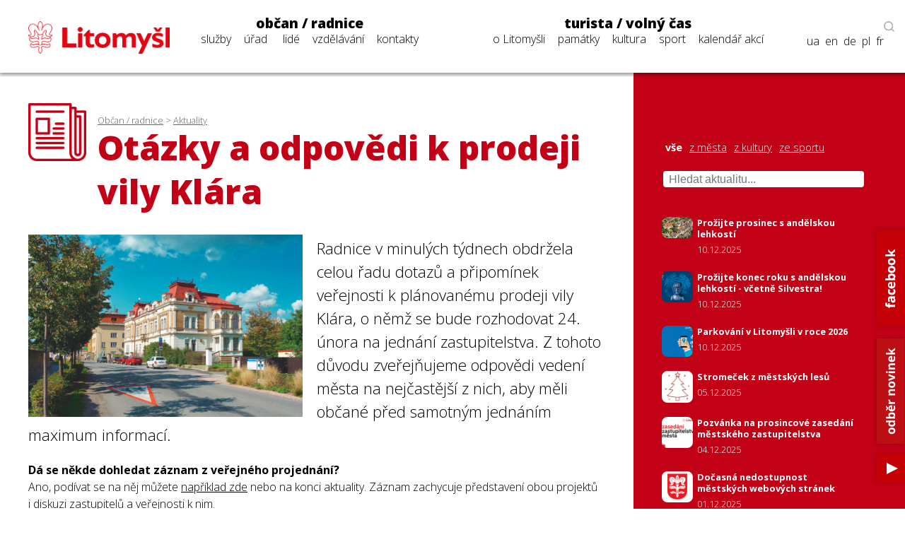

--- FILE ---
content_type: text/html; charset=utf-8
request_url: https://www.litomysl.cz/aktuality/otazky_a_odpovedi_k_prodeji_vily_klara/otazky_a_odpovedi_k_prodeji_vily_klara/?stranka=81
body_size: 15392
content:
<!DOCTYPE html>
<html lang="cs">

<head>

  <meta charset="utf-8">
  <meta name="viewport" content="width=device-width, initial-scale=1.0, maximum-scale=1.0, user-scalable=no">

  <title>Město Litomyšl - Aktualita - Otázky a odpovědi k prodeji vily Klára</title>
  <meta name="description" content="Město Litomyšl" />
  <meta name="author" content="Město Litomyšl">

  <link href="https://fonts.googleapis.com/css?family=Open+Sans:300,700,800&display=swap&subset=latin-ext" rel="stylesheet">

  <link rel="stylesheet" type="text/css" href="https://www.litomysl.cz/program_files/css/main_2025-12-14.css" />
  <link rel="stylesheet" type="text/css" href="https://www.litomysl.cz/program_files/css/print_2025-12-09.css" media="print" />

  <!-- Fancybox CSS -->
  <link rel="stylesheet" href="https://cdn.jsdelivr.net/npm/@fancyapps/ui/dist/fancybox/fancybox.css">


<script>
    // Přidání event listeneru na scroll událost
window.addEventListener("scroll", function () {
    if (window.scrollY > 200) {
        document.querySelector("header").classList.add("scrolled");
        document.body.classList.add("scrolled-down");
    } else {
        document.querySelector("header").classList.remove("scrolled");
        document.body.classList.remove("scrolled-down");
    }
});
</script>    



    
      <link rel="stylesheet" type="text/css" href="https://www.litomysl.cz/program_files/css/subpages_2025-12-09.css" />
    <!--  Skript pro přidání tříd pro dotykové obrazovky  -->
    <script type="text/javascript">!function(o,c){var n=c.documentElement,t=" w-mod-";n.className+=t+"js",("ontouchstart"in o||o.DocumentTouch&&c instanceof DocumentTouch)&&(n.className+=t+"touch")}(window,document);</script>

    <link rel="apple-touch-icon-precomposed" sizes="57x57" href="https://www.litomysl.cz/program_files/favicon/apple-touch-icon-57x57.png" />
    <link rel="apple-touch-icon-precomposed" sizes="114x114" href="https://www.litomysl.cz/program_files/favicon/apple-touch-icon-114x114.png" />
    <link rel="apple-touch-icon-precomposed" sizes="72x72" href="https://www.litomysl.cz/program_files/favicon/apple-touch-icon-72x72.png" />
    <link rel="apple-touch-icon-precomposed" sizes="144x144" href="https://www.litomysl.cz/program_files/favicon/apple-touch-icon-144x144.png" />
    <link rel="apple-touch-icon-precomposed" sizes="60x60" href="https://www.litomysl.cz/program_files/favicon/apple-touch-icon-60x60.png" />
    <link rel="apple-touch-icon-precomposed" sizes="120x120" href="https://www.litomysl.cz/program_files/favicon/apple-touch-icon-120x120.png" />
    <link rel="apple-touch-icon-precomposed" sizes="76x76" href="https://www.litomysl.cz/program_files/favicon/apple-touch-icon-76x76.png" />
    <link rel="apple-touch-icon-precomposed" sizes="152x152" href="https://www.litomysl.cz/program_files/favicon/apple-touch-icon-152x152.png" />
    <link rel="icon" type="image/png" href="https://www.litomysl.cz/program_files/favicon/favicon-196x196.png" sizes="196x196" />
    <link rel="icon" type="image/png" href="https://www.litomysl.cz/program_files/favicon/favicon-96x96.png" sizes="96x96" />
    <link rel="icon" type="image/png" href="https://www.litomysl.cz/program_files/favicon/favicon-32x32.png" sizes="32x32" />
    <link rel="icon" type="image/png" href="https://www.litomysl.cz/program_files/favicon/favicon-16x16.png" sizes="16x16" />
    <link rel="icon" type="image/png" href="https://www.litomysl.cz/program_files/favicon/favicon-128.png" sizes="128x128" />
    <meta name="application-name" content="Litomysl.cz"/>
    <meta name="msapplication-TileColor" content="#FFFFFF" />
    <meta name="msapplication-TileImage" content="https://www.litomysl.cz/program_files/favicon/mstile-144x144.png" />
    <meta name="msapplication-square70x70logo" content="https://www.litomysl.cz/program_files/favicon/mstile-70x70.png" />
    <meta name="msapplication-square150x150logo" content="https://www.litomysl.cz/program_files/favicon/mstile-150x150.png" />
    <meta name="msapplication-wide310x150logo" content="https://www.litomysl.cz/program_files/favicon/mstile-310x150.png" />
    <meta name="msapplication-square310x310logo" content="https://www.litomysl.cz/program_files/favicon/mstile-310x310.png" />

</head>

<body class='sub-page'>
<style>

/* Výchozí stav - formulář je skrytý */
.add-fulltext-form {
    transition: all 0.3s ease-in-out;
    opacity: 1;
    visibility: visible;
}

/* Skrytí prvků s plynulým efektem */
.hidden {
    opacity: 0;
    visibility: hidden;
}

</style>

<header>
    <div id="header-wrap">
        <div class="menu animated fadeIn" id="trigger-overlay">
            <img src='https://www.litomysl.cz/program_files/img/img-system/header/menu-icon-2.png' alt='Menu' />
        </div>

        <a id="logo" class="col-md-2" href="/">
            <img src="https://www.litomysl.cz/program_files/img/img-system/header/menu-logo.png" alt="Logo Litomyšl">
        </a>

          
        <nav id='main-navigation' class="col-md-9">

            <ul class="col-md-5 ">
                <li>
                    <a class="menu-group-title" href="https://www.litomysl.cz/obcan">občan / radnice</a>
                    <ul>
                        
          <li id='menu-sluzby'> <a href='https://www.litomysl.cz/obcan#sluzby'>služby</a> </li>
          <li id='menu-mestsky-urad'> <a href='https://www.litomysl.cz/obcan#mestsky-urad'>úřad</a> </li>
          <li id='menu-lide'> <a href='https://www.litomysl.cz/obcan#lide'>lidé</a> </li>
          <li id='menu-vzdelavani'> <a href='https://www.litomysl.cz/obcan#vzdelavani'>vzdělávání</a> </li>
          <li id='menu-kontakty'> <a href='https://www.litomysl.cz/obcan#kontakty'>kontakty</a> </li>
                    </ul>
                    <img class="selected-menu-shadow" src="https://www.litomysl.cz/program_files/img/img-system/header/shadow.png" alt="Vybrané menu">
                </li>
            </ul>
            <ul class="col-md-7 ">
                <li>
                    <a class="menu-group-title" href="https://www.litomysl.cz/turista">turista / volný čas</a>
                    <ul>
                        
          <li id='menu-o-litomysli'> <a href='https://www.litomysl.cz/turista#o-litomysli'>o Litomyšli</a> </li>
          <li id='menu-pamatky-architektura'> <a href='https://www.litomysl.cz/turista#pamatky-architektura'>památky</a> </li>
          <li id='menu-kultura'> <a href='https://www.litomysl.cz/turista#kultura'>kultura</a> </li>
          <li id='menu-sport'> <a href='https://www.litomysl.cz/turista#sport'>sport</a> </li>
          <li id='menu-kalendar-akci'> <a href='https://www.litomysl.cz/kalendar_akci'>kalendář akcí</a> </li>
                    </ul>
                    <img class="selected-menu-shadow" src="https://www.litomysl.cz/program_files/img/img-system/header/shadow.png" alt="Vybrané menu">
                </li>
            </ul>
        </nav>

        <div id="header-right">
            <img class="header-search" src="https://www.litomysl.cz/program_files/img/img-system/header/search-icon.png" alt="Vyhledat na webu">
        </div>

        
  		<div class="add-fulltext-form">
            <div id="___gcse_0">
                <div class="gsc-control-cse gsc-control-cse-cs">
                    <div class="gsc-control-wrapper-cse" dir="ltr">
                        <script async src="https://cse.google.com/cse.js?cx=072c46abaaad432e2"></script>
                        <div class="fulltext-form">
                            <div class="gcse-search"></div>
                        </div>
                    </div>
                </div>
            </div>
            <div class="close-fulltext">zavřít</div>
  		</div>
    </div>

    <div id="lang-box" class="search-on">

        <div id="trigger-overlay">
            <img class="header-search globe" src="https://www.litomysl.cz/program_files/img/img-system/header/globe.png" alt="EN / DE / PL / FR">
        </div>

      <img class="header-search lupa" src="https://www.litomysl.cz/program_files/img/img-system/header/search-icon.png" alt="Vyhledávat na webu"><br/>

      <a href="https://translate.google.cz/translate?hl=&sl=cs&tl=fr&u=https%3A%2F%2Fwww.litomysl.cz%2Fturista" target="_blank">fr</a>
      <a href="https://translate.google.cz/translate?hl=&sl=cs&tl=pl&u=https%3A%2F%2Fwww.litomysl.cz%2Fturista" target="_blank">pl</a>
      <a href="https://translate.google.cz/translate?hl=&sl=cs&tl=de&u=https%3A%2F%2Fwww.litomysl.cz%2Fturista" target="_blank">de</a>
      <a href="https://translate.google.cz/translate?hl=&sl=cs&tl=en&u=https%3A%2F%2Fwww.litomysl.cz%2Fturista" target="_blank">en</a>
      <a href="https://translate.google.cz/translate?hl=&sl=cs&tl=uk&u=https%3A%2F%2Fwww.litomysl.cz" target="_blank">ua</a>

    </div>

</header>

<script>
document.addEventListener("DOMContentLoaded", function () {
    document.querySelectorAll('.header-search.lupa, .close-fulltext').forEach(function (element) {
        element.addEventListener('click', function () {
            let fulltextForm = document.querySelector('.add-fulltext-form');
            let mainNavigation = document.getElementById('main-navigation');
            let logoImg = document.querySelector('#header-wrap #logo img');

            let wid = window.innerWidth;
            let isFulltextVisible = fulltextForm && fulltextForm.style.display === "block";
            
            // Přepnutí viditelnosti vyhledávacího pole
            if (fulltextForm) {
                fulltextForm.style.display = isFulltextVisible ? "none" : "block";
            }
            
            // Pokud se zobrazí vyhledávání, schováme navigaci
            if (mainNavigation) {
                if (wid > 1049) {
                    mainNavigation.style.display = isFulltextVisible ? "block" : "none";
                } else {
                    mainNavigation.style.display = "none";
                }
            }

            if (wid < 651 && logoImg) {
                logoImg.style.display = isFulltextVisible ? "block" : "none";
            }
        });
    });
});
</script>


<!--  -----------------------------------Aktuality-----------------------------------------------  -->

        <section id="aktuality" class="red-layout">
            <div class="wrap-main">
                <div class="pad-main-left">
                    <div class="sub-header">
                        <img class="subpage-icon" src="https://www.litomysl.cz/program_files/img/img-system/subpages/newspaper.3.3.1.png" alt="kalendář">
                        <div class="header-text">
                            <div class="breadcrumb">
                                <a href='https://www.litomysl.cz/obcan'>Občan / radnice</a> > <a href='https://www.litomysl.cz/aktuality'>Aktuality</a>                            </div>
                                <h1 class="subpage-title">
                                    Otázky a&nbsp;odpovědi k&nbsp;prodeji vily Klára                                </h1>
                        </div>
                        <div class="cleaner"></div>
                    </div>
                    
                    
    <div class='news-detail-images'>
      
        <a data-fancybox='gallery' href='https://www.litomysl.cz/images/1645006554450_.jpg' data-caption='Otázky a odpovědi k prodeji vily Klára'>
          <img class='img-news-main' src='https://www.litomysl.cz/images/1645006554450_.jpg' alt='obrázek k Otázky a odpovědi k prodeji vily Klára' >
        </a>
      <div class='news-detail-gallery'>
      
      </div>
    </div>
                        
                    <div class="text-content">
                    
                      
                        <div class='perex'>
                            <p>Radnice v&nbsp;minulých týdnech obdržela celou řadu dotazů a&nbsp;připomínek veřejnosti k&nbsp;plánovanému prodeji vily Klára, o&nbsp;němž se&nbsp;bude rozhodovat 24. února na&nbsp;jednání zastupitelstva. Z&nbsp;tohoto důvodu zveřejňujeme odpovědi vedení města na&nbsp;nejčastější z&nbsp;nich, aby měli občané před&nbsp;samotným jednáním maximum informací.</p>
                        </div><p><strong>Dá se&nbsp;někde dohledat záznam z veřejného projednání?<br /></strong>Ano, podívat se&nbsp;na něj můžete <a href="https://www.litomysl.cz/aktuality/z_mesta/zaznam_z_verejneho_projednani_k_vile_klara" target="_blank">například zde</a> nebo na&nbsp;konci aktuality. Záznam zachycuje představení obou projektů i&nbsp;diskuzi zastupitelů a&nbsp;veřejnosti k nim.</p>
<p><strong><br />Proč město koupilo vilu Klára? Kdy, za&nbsp;kolik, na&nbsp;základě čeho byla stanovena cena?</strong><br />Pardubický kraj vilu Klára městu prodal v roce 2020 za&nbsp;cenu stanovenou znaleckým posudkem, která činila 5 milionů korun. Město vilu koupilo za&nbsp;tuto částku, protože radnice již před&nbsp;tím avizovala, že <a href="https://www.litomysl.cz/aktuality/z_mesta/mesto_chce_koupit_vilu_klara" target="_blank">budovu chce odkoupit ne kvůli&nbsp;zisku, ale aby měla kontrolu nad&nbsp;jejím budoucím využitím</a>. Dopředu byl tedy avizován a&nbsp;zastupiteli schválen nákup za&nbsp;účelem dalšího prodeje.</p>
<p><strong><br />Proč město prodává vilu Klára za&nbsp;minimální cenu 6 milionů? Proč ji neprodá za&nbsp;co nejvyšší cenu?</strong><br />Po&nbsp;započtení nákladů města na&nbsp;dílčí opravy, které byly nutné, aby nedocházelo k dalšímu zhoršování technického stavu budovy, nakonec zastupitelstvo schválilo minimální prodejní cenu ve&nbsp;výši 6 milionů korun. Tato cena byla zvolena s ohledem na&nbsp;to, že <a href="https://www.litomysl.cz/aktuality/z_mesta/Zastupitele_odsouhlasili_podminky_pro_budouci_prodej_vily_klara" target="_blank">zástupci města chtěli prodejem ovlivnit, co s budovou bude do&nbsp;budoucna</a>.</p>
<p>Pokud by město nabídlo budovu k&nbsp;prodeji za&nbsp;nejvyšší cenu, bylo by to dle&nbsp;názoru radnice velmi neseriózní a&nbsp;v rozporu s dohodou s původním vlastníkem – Pardubickým krajem. V&nbsp;případě, že by kritériem byla pouze nejvyšší cena, by muselo město nebo&nbsp;před tím Pardubický kraj vilu prodat pouze zájemci, který by nabídl nejvyšší cenu, bez&nbsp;ohledu na&nbsp;jeho plány s budovou a&nbsp;pozemky.</p>
<p><strong><br />Dá se&nbsp;někde dohledat, že radnice tento záměr v&nbsp;předstihu avizovala?<br /></strong>Ano, kromě&nbsp;výše uvedených odkazů a&nbsp;textů v městském zpravodaji lze dohledat například <a href="https://www.litomysl.cz/zastupitelstvo/usneseni/3_2020" target="_blank">usnesení zastupitelstva č. 75/2020</a>.</p>
<p>ZaM souhlasí s&nbsp;odkoupením st. p. č. 772 zastavěná plocha a&nbsp;nádvoří o&nbsp;výměře 732 m2, jejíž součástí je budova občanské vybavenosti č. p. 508 v&nbsp;katastrálním území a&nbsp;obci Litomyšl, části obce Litomyšl-Město spolu se&nbsp;souvisejícími pozemky - p. p. č. 483/1 ostatní plocha o&nbsp;výměře 377 m2, p. p. č. 483/2 ostatní plocha o&nbsp;výměře 39 m2 v&nbsp;katastrálním území Litomyšl a&nbsp;p. p. č. 20/1 ostatní plocha o&nbsp;výměře 1536 m2, p. p. č. 22/2 ostatní plocha o&nbsp;výměře 32 m2, p. p. č. 23/2 ostatní plocha o&nbsp;výměře 34 m2 a&nbsp;st. p. č. 346 zastavěná plocha a&nbsp;nádvoří o&nbsp;výměře 84 m2, jejíž součástí je budova jiné stavby bez&nbsp;č. p. v&nbsp;katastrálním území Záhraď od&nbsp;Pardubického kraje do&nbsp;vlastnictví města.<em> <span style="text-decoration: underline;">Kupní cena dle&nbsp;znaleckého posudku ve&nbsp;výši 5 mil. Kč. Finanční výbor odkoupení doporučuje s&nbsp;tím, že objekt bude následně prodán a&nbsp;při prodeji bude mít město možnost ovlivnit další využití objektu.</span></em></p>
<p><strong><br />Proč radnici zajímá, co s vilou Klára do&nbsp;budoucna bude?<br /></strong>Pokud by rozhodovala pouze nejvyšší cena, velice pravděpodobně by se&nbsp;přihlásili investoři, kteří by z&nbsp;vily Klára a&nbsp;pozemků v&nbsp;okolí udělali například luxusní bytový komplex či soukromý domov pro&nbsp;seniory, tedy projekty s&nbsp;vysokou návratností investice. To se&nbsp;vedení města nezdálo s&nbsp;ohledem na&nbsp;historii i&nbsp;umístění budovy jako ideální řešení, a&nbsp;proto oslovilo Pardubický kraj s&nbsp;nabídkou odkupu.</p>
<p><strong><br />Znamená to, že se&nbsp;v únoru Klára zcela jistě prodá?</strong><br />Ne, vilu Klára zastupitelstvo prodat nemusí. Jako první bude <a href="https://www.litomysl.cz/aktuality/z_mesta/pozvanka_na_unorove_jednani_zastupitelstva12" target="_blank">24. února odpoledne</a> hlasování o&nbsp;prodeji objektu společnosti Kubík, pokud tento návrh nezíská dostatečný počet hlasů, bude se&nbsp;jednat o&nbsp;prodeji manželům Kučerovým. Pokud ani v tomto případě nebude pro&nbsp;hlasovat nadpoloviční většina zastupitelů, tedy 12, město vilu neprodá a&nbsp;bude se&nbsp;v rámci zastupitelstva řešit další postup.</p>
<p>Nicméně zastupitelstvo opakovaně deklarovalo záměr vilu prodat a&nbsp;soukromí investoři vynaložili energii a&nbsp;finance na&nbsp;přípravu nabídek a&nbsp;studií. Pokud by nyní město prodej neuskutečnilo, do&nbsp;budoucna by mohlo ztratit u&nbsp;soukromých investorů kredit jako nedůvěryhodný partner.</p>
<p><em>Pořadí, v jakém budou zastupitelé o&nbsp;návrzích hlasovat, bylo dáno losem za&nbsp;účasti zástupců obou zájemců a&nbsp;vychází z pořadí, v němž prezentovali své plány s vilou Klára na&nbsp;veřejném projednání.</em></p>
<p><strong><br />Proč si vilu město nechce nechat?</strong><br />Město nemá pro&nbsp;vilu Klára využíti. Zastupitelé deklarovali, za&nbsp;podpory finančního výboru a&nbsp;rady města, že Litomyšl vilu kupuje <a href="https://www.litomysl.cz/aktuality/z_mesta/Zastupitele_odsouhlasili_podminky_pro_budouci_prodej_vily_klara" target="_blank">pouze za&nbsp;účelem dalšího prodeje, aby mělo možnost ovlivnit, co s budovou a&nbsp;pozemky bude</a>.</p>
<p>Vzhledem ke&nbsp;špatnému technickému stavu jsou nutné opravy a&nbsp;investice ve&nbsp;výši několika desítek milionů korun, které chce město směřovat na&nbsp;výstavbu nového domova pro&nbsp;seniory. I&nbsp;samotné vlastnictví vily - bez&nbsp;oprav - generuje náklady na&nbsp;temperování, údržbu, sekání zahrady a&nbsp;podobně. Město vlastní majetek v&nbsp;hodnotě přes&nbsp;dvě miliardy korun, do&nbsp;kterého je potřeba investovat ( jedná se&nbsp;nejen budovy, ale i&nbsp;kanalizaci, chodníky, silnice,...). Vedení města má za&nbsp;to, že vila bude opravena ze&nbsp;soukromých zdrojů mnohem dříve, než by mohla být z&nbsp;rozpočtu města.</p>
<p><strong><br />Proč se&nbsp;z vily neudělá nový domov pro&nbsp;seniory?</strong><br />Na&nbsp;základě vyjádření odborníků se&nbsp;v ní nedá vybudovat nový <a href="https://www.litomysl.cz/aktuality/z_mesta/proc_to_neu_delate_otazky_a_odpovedi_k_domovu_pro_seniory" target="_blank">bezbariérový domov pro&nbsp;seniory splňující standardy 21. století</a> levněji, než již připravená lokalita naproti&nbsp;nemocnici na&nbsp;ulici Z. Kopala. Využití vily Klára by i&nbsp;přes značnou investici nepřineslo požadovaný počet lůžek, bezbariérovost i&nbsp;dostatek prostorů pro&nbsp;klienty i&nbsp;personál. Tento záměr radnice projednávala nejenom s externími odborníky na&nbsp;sociální oblast, ale hlavně přímo s vedením současného domova pro&nbsp;seniory.</p>
<p><strong><br />Proč se&nbsp;z vily neudělá nová knihovna/školka/galerie?<br /></strong>Vedení knihovny si přeje zůstat v centru města a&nbsp;město finalizuje projekt na&nbsp;její modernizaci a&nbsp;rekonstrukci v budově bývalé radnice na&nbsp;Smetanově náměstí jako podklad pro&nbsp;získání případné dotace.</p>
<p>Vybudování nové školky je nereálné. Město za&nbsp;využití dotací rekonstruovalo obě velké budovy mateřských škol (Lidická a&nbsp;Sedmikráska), které mají nyní dostatečnou kapacitu. Z toho důvodu by město nedosáhlo na&nbsp;finanční podporu při&nbsp;záměru na&nbsp;vybudování další školky (dotace jsou pouze na&nbsp;rozšíření kapacit školek, kde je počet míst nedostatečný). Nová školka by do&nbsp;budoucna mohla vzniknout třeba v lokalitě Lány, tedy dále od&nbsp;tří stávajících budov školek, pokud se&nbsp;zde výrazně rozroste výstavba.</p>
<p>Výstavních sálů má město dle&nbsp;názoru radnice i&nbsp;vedení galerie dostatek.</p>
<p><strong><br />Proč město vilu nenabídne místní charitě či Univerzitě Pardubice?</strong><br />S oběma institucemi radnice v minulých letech jednala. Žádná z nich nemá na&nbsp;opravu Kláry peníze, nicméně v případě jednoho z projektů investor nabízí část vily Klára k dlouhodobému pronájmu. Pro&nbsp;více informací si můžete pustit záznam z veřejného projednání.</p>
<p><strong><br />Poskytlo město dostatek informací občanů o&nbsp;tomto záměru?</strong><br />O&nbsp;tom, že město chce vilu Klára prodat (a také proč ji koupilo a&nbsp;prodává za&nbsp;cenu 6 milionů), radnice otevřeně a&nbsp;transparentně komunikuje od&nbsp;léta 2020, tedy celé dva roky, po&nbsp;které se&nbsp;mohl kdokoliv k záměru vyjádřit ve&nbsp;fázi příprav, samotného zveřejnění, představení nabídek a&nbsp;samozřejmě k tomu bude možnost i&nbsp;na jednání zastupitelstva.</p>
<p>1) <a href="https://www.litomysl.cz/aktuality/z_mesta/mesto_chce_koupit_vilu_klara" target="_blank">Město chce koupit vilu Klára (2. 7. 2020)</a></p>
<p>2) <a href="https://www.litomysl.cz/aktuality/z_mesta/Zastupitele_odsouhlasili_podminky_pro_budouci_prodej_vily_klara" target="_blank">Zastupitelé odsouhlasili podmínky pro&nbsp;budoucí prodej vily Klára (1. 3. 2021)</a></p>
<p>3) <a href="https://www.litomysl.cz/aktuality/mesto_litomysl_nabizi_k_prodeji_vilu_klara_a_prilehle_pozemky" target="_blank">Město Litomyšl nabízí k&nbsp;prodeji vilu Klára a&nbsp;přilehlé pozemky (20. 5. 2021)</a></p>
<p>4) <a href="https://www.litomysl.cz/aktuality/zastupitele_se_v_listopadu_seznami_s_nabidkami_na_odkup_vily_klara" target="_blank">Zastupitelé se&nbsp;v listopadu seznámí s&nbsp;nabídkami na&nbsp;odkup vily Klára (1. 11. 2021)</a></p>
<p>5) <a href="https://www.litomysl.cz/aktuality/co_bude_s_vilou_klara_predstavujeme_kongresovy_hotel_svaty_jan_zamecke_navrsi" target="_blank">Co bude s&nbsp;vilou Klára? Představujeme Kongresový hotel Svatý Jan - Zámecké návrší (1. 11. 2021)</a></p>
<p>6) <a href="https://www.litomysl.cz/aktuality/z_mesta/co_bude_s_vilou_klara_predstavujeme_komunitni_centrum_klara" target="_blank">Co bude s&nbsp;vilou Klára? Představujeme Komunitní centrum Klára (1. 11. 2021)</a></p>
<p>7) <a href="https://www.litomysl.cz/aktuality/verejne_projednani_zameru_na_odkup_vily_klara_bude_8_unora" target="_blank">Veřejné projednání záměrů na&nbsp;odkup vily Klára bude 8. února (21. 1. 2022)</a></p>
<p>8) <a href="https://www.litomysl.cz/aktuality/z_mesta/zaznam_z_verejneho_projednani_k_vile_klara" target="_blank">Záznam z&nbsp;veřejného projednání k&nbsp;vile Klára (14. 2. 2022)</a></p>
<p>Informace vycházely i&nbsp;v městském zpravodaji, publikovali jsme je i&nbsp;na Facebooku. Zadávací podmínky pro&nbsp;zájemce o&nbsp;odkup Kláry byly samozřejmě zveřejněny i&nbsp;na úřední desce. Na&nbsp;základě informací od&nbsp;radnice o&nbsp;tomto tématu také informovala regionální i&nbsp;celostátní média. V městském zpravodaji také byly otištěny všechny zaslané připomínky obyvatel.</p>
<p><strong><br />Na&nbsp;podání nabídek pro&nbsp;odkup nebylo dost času?<br /></strong>Na&nbsp;vypracování nabídky, která měla velmi málo formálních náležitostí, byl čas téměř pět měsíců (od 3. května 2021 do&nbsp;30. září 2021). Vše bylo opakovaně zveřejněno na&nbsp;úřední desce, v městském zpravodaji, na&nbsp;webu litomysl.cz a&nbsp;na sociálních sítích. Neobjevil se&nbsp;žádný zájemce, který by město informoval, že nestíhá připravit nabídku, pokud by se&nbsp;objevil, velmi pravděpodobně by termín byl na&nbsp;základě požadavku prodloužen. O&nbsp;vilu Klára tedy mezi&nbsp;soukromými investory za&nbsp;daných podmínek nebyl takový zájem, a&nbsp;to ani za&nbsp;minimální cenu 6 milionů. Předběžně se&nbsp;na radnici bylo informovat o&nbsp;podmínkách prodeje pět zájemců, pouze dva nakonec podali nabídku.</p>
<p><strong><br />Jaké byly podmínky prodeje a&nbsp;jaké má město smluvní pojistky?<br /></strong></p>
<ul>
<li><em><strong>Minimální výše kupní ceny</strong></em> je stanovena v&nbsp;částce 6.000.000,- Kč (slovy: šest milionů korun českých), a&nbsp;to bez&nbsp;DPH.</li>
<li>Kupní cena bude uhrazena nejpozději při&nbsp;podpisu kupní smlouvy (uhrazením kupní ceny je rozuměno připsání kupní ceny na&nbsp;bankovní účet prodávajícího).</li>
<li>Společně s&nbsp;kupní cenou bude uhrazena <em><strong>vratná kauce</strong></em> započitatelná na&nbsp;<em><strong>smluvní pokuty, úrok z&nbsp;prodlení a&nbsp;náhradu škody.</strong></em></li>
<li>Předložené nabídky - studie budou posouzeny Radou města Litomyšle na&nbsp;základě odborného doporučení od&nbsp;spolupracujících architektů. Návrh na&nbsp;uzavření smlouvy s&nbsp;předkladatelem vítězné nabídky bude Radou města Litomyšle předložen ke&nbsp;schválení zastupitelstvu města Litomyšl.</li>
<li>Po&nbsp;schválení nabídky zastupitelstvem města Litomyšl bude uzavřena kupní smlouva.</li>
<li>Pro&nbsp;případ nedodržení stanovených podmínek bude ve&nbsp;smlouvě sjednáno právo <strong><em>zpětné koupě a&nbsp;smluvní pokuta</em></strong><em>.</em> Kupující se&nbsp;také <em><strong>zaváže provozovat předloženou náplň využití vily „Klára“ po&nbsp;dobu minimálně 10 let od&nbsp;kolaudace</strong></em> dle&nbsp;schválené nabídky – studie.</li>
<li>Časový horizont <em><strong>realizace záměru je do&nbsp;12/2026</strong>. <strong>Nedodržení termínů bude sankcionováno</strong></em> dle&nbsp;smlouvy.</li>
<li>Ve&nbsp;smlouvě bude sjednáno <em><strong>předkupní právo</strong></em> ve&nbsp;prospěch města Litomyšl.</li>
</ul>
<p>Kompletní podmínky najdete v příloze aktuality.</p>
<p><strong><br />Jaké jsou záruky, že investor splní všechny podmínky?<br /></strong>Nikdo nemůže nikdy naprosto s&nbsp;jistotou říct, co se&nbsp;v budoucnu stane. K&nbsp;opravě se&nbsp;budou vyjadřovat památkáři, archeologové, investoři mohou mít finanční problémy, opět může přijít další vlna pandemie a&nbsp;s ní spojené omezení ekonomiky.</p>
<p>Pro&nbsp;tyto případy je v&nbsp;návrhu smlouvy, který oba investoři akceptovali podáním nabídky, množství právních záruk, aby v&nbsp;případě neúspěchu město dostalo vilu zpět (výhrada zpětné koupě zapsána do&nbsp;katastru jako věcné právo), nebo&nbsp;aby vila nebyla prodána někomu dalšímu (předkupní právo na&nbsp;dobu neurčitou na&nbsp;všechny způsoby zcizení, které se&nbsp;vztahuje i&nbsp;na dědice a&nbsp;všechny právní nástupce kupujícího, také zapsáno v&nbsp;katastru), dále je ujednána kauce ve&nbsp;výši 2 milionů korun, pokuty a&nbsp;udržitelnost na&nbsp;schválený projekt 10 let.</p>
<p><strong><br />Nemohly by se&nbsp;oba projekty spojit?<br /></strong>Pokud se&nbsp;zájemci domluví a schválí to zastupitelstvo (dodatek kupní smlouvy), tak to je možné.<br /><br /></p><p><a href='https://www.litomysl.cz/soubor/1645006555336_zadavaci_podminky.pdf' title='Zadávací podmínky'><img src="https://www.litomysl.cz/program_files/img/ikony/pdf.gif" alt="PDF" style="border:0" /></a> <a href='https://www.litomysl.cz/soubor/1645006555336_zadavaci_podminky.pdf' title='Zadávací podmínky'>Zadávací podmínky</a> <small>(formát pdf, velikost 559,13 KB)</small></p><p><a href='https://www.litomysl.cz/soubor/1645006555414_zverejneni_zameru.pdf' title='Zveřejnění záměru'><img src="https://www.litomysl.cz/program_files/img/ikony/pdf.gif" alt="PDF" style="border:0" /></a> <a href='https://www.litomysl.cz/soubor/1645006555414_zverejneni_zameru.pdf' title='Zveřejnění záměru'>Zveřejnění záměru</a> <small>(formát pdf, velikost 613,02 KB)</small></p><p><a href='https://www.litomysl.cz/soubor/1645006555673_zneni_kupni_smlouvy.pdf' title='Znění kupní smlouvy'><img src="https://www.litomysl.cz/program_files/img/ikony/pdf.gif" alt="PDF" style="border:0" /></a> <a href='https://www.litomysl.cz/soubor/1645006555673_zneni_kupni_smlouvy.pdf' title='Znění kupní smlouvy'>Znění kupní smlouvy</a> <small>(formát pdf, velikost 713,86 KB)</small></p>
                    </div>
                    
                    <div class="news-detail-footer">
                        <p><strong>Michele Vojáček</strong><br />
                        tiskový mluvčí</p>
                        
<p>
  datum zveřejnění: 16. 02. 2022
  <br />datum aktualizace: 17. 02. 2022
</p>
                                            </div>
                    <div class="cleaner"></div>

                </div>
            </div>
            <div class="wrap-side bg-red" >
                <div class="pad-main-right">

                    <div class="news-mini-filter">
                        <a href='https://www.litomysl.cz/aktuality' class="nav-active">vše</a> 
                            <a href='https://www.litomysl.cz/aktuality/z_mesta'>z města</a> 
                            <a href='https://www.litomysl.cz/aktuality/z_kultury'>z kultury</a> 
                            <a href='https://www.litomysl.cz/aktuality/ze_sportu'>ze sportu</a> 
                                                </div>

                    <div class="news-search" style="margin-bottom: 20px;">
                        <input type="text" id="news-filter-input" placeholder="Hledat aktualitu..." style="width:100%; padding:8px; font-size:1em;">
                    </div>

                    <div class="news-other">
                        
                        <div id="aktuality-seznam"></div>
                        <div id="loader" style="text-align:center; display:none;"><em>Načítám další...</em></div>
                        <div class="aktuality-nav-buttons" style="text-align:center; margin-top:20px;">
                            <button id="btn-nahoru" style="display:none;">⬆ Zpět nahoru</button>
                            <button id="btn-nacti-dalsi">⬇ Načíst další</button>
                        </div>

                    </div>
                </div>
            </div>
            <div class="cleaner"></div>
        </section>


        <script>
let offset = 0;
const pocetNaStranku = 10;
const kategorie = "";
let loading = false;
let done = false;
let hledanyText = "";

// 🔁 Načítání aktualit
function loadMoreAktuality(reset = false) {
    if (loading || done) return;

    loading = true;

    if (reset) {
        offset = 0;
        done = false;
        document.getElementById("aktuality-seznam").innerHTML = "";
        document.getElementById("btn-nahoru").style.display = "none";
        document.getElementById("btn-nacti-dalsi").style.display = "inline-block";
    }

    document.getElementById("loader").style.display = "block";

    fetch(`https://www.litomysl.cz/program_files/moduly/_aktuality-load-ajax.php?offset=${offset}&kategorie=${encodeURIComponent(kategorie)}&hledat=${encodeURIComponent(hledanyText)}`)
        .then(response => response.text())
        .then(data => {
            data = data.trim();
            if (data !== "") {
                document.getElementById("aktuality-seznam").insertAdjacentHTML("beforeend", data);
                offset += pocetNaStranku;
                document.getElementById("loader").style.display = "none";
                loading = false;

                // Zobraz tlačítko „Zpět nahoru“, pokud máme víc než 2 dávky
                if (offset >= pocetNaStranku * 2) {
                    document.getElementById("btn-nahoru").style.display = "inline-block";
                }
            } else {
                if (offset === 0) {
                    document.getElementById("aktuality-seznam").innerHTML = "<p><em>Žádné výsledky.</em></p>";
                }
                document.getElementById("loader").style.display = "none";
                document.getElementById("btn-nacti-dalsi").style.display = "none";
                done = true;
            }
        })
        .catch(error => {
            console.error("Chyba při načítání:", error);
            loading = false;
        });
}

// 🎯 Po kliknutí na "Načíst další"
document.getElementById("btn-nacti-dalsi").addEventListener("click", () => {
    loadMoreAktuality();
});

// 🔝 Tlačítko „Zpět nahoru“
document.getElementById("btn-nahoru").addEventListener("click", () => {
    window.scrollTo({ top: 0, behavior: "smooth" });
});

// 🔍 Vyhledávání s debounce
let debounceTimer;
document.getElementById("news-filter-input").addEventListener("input", function () {
    clearTimeout(debounceTimer);
    hledanyText = this.value.trim();
    debounceTimer = setTimeout(() => {
        loadMoreAktuality(true); // Reset + nová data
    }, 400);
});

// ⏱️ Prvotní načtení
window.addEventListener("load", () => {
    loadMoreAktuality();
});
</script>









<footer>
    <section class="wrap-main" id="kontakty">
        <div class='pad-main-left'>
            <h3>Kontakty</h3>
            <div class='cleaner'></div>
            <div class='col-md-6 footer-contact-col'>
                <div class='cont-table'>
                    
    <div class='cont-line'>
        <div class='cont-th'>
            <a href='https://www.litomysl.cz'>Městský úřad Litomyšl</a>
        </div>
        <div class='cont-email'>
            <a href='mailto:podatelna@litomysl.cz'>podatelna@litomysl.cz</a>
        </div>
        <div class='cont-tel'>
            <a href='tel:461653333'>461 653 333</a>
        </div>
    </div>
    <div class='cont-line'>
        <div class='cont-th'>
            <a href='https://www.ticlitomysl.cz'>Informační centrum Litomyšl</a>
        </div>
        <div class='cont-email'>
            <a href='mailto:ic@litomysl.cz'>ic@litomysl.cz</a>
        </div>
        <div class='cont-tel'>
            <a href='tel:461612161'>461 612 161</a>
        </div>
    </div>
    <div class='cont-line'>
        <div class='cont-th'>
            <a href='https://www.litomysl.cz/mestska_policie'>Městská policie Litomyšl</a>
        </div>
        <div class='cont-email'>
            <a href='mailto:mp@litomysl.cz'>mp@litomysl.cz</a>
        </div>
        <div class='cont-tel'>
            <a href='tel:156'>156</a>
        </div>
    </div>
    <div class='cont-line'>
        <div class='cont-th'>
            <a href='https://www.policie.cz/clanek/kontakty-na-obvodni-oddeleni-litomysl.aspx'>Policie České republiky, Obvodní oddělení Litomyšl</a>
        </div>
        <div class='cont-email'>
            <a href='mailto:pcr@litomysl.cz'>pcr@litomysl.cz</a>
        </div>
        <div class='cont-tel'>
            <a href='tel:974578711,461 616 024'>974 578 711, 461 616 024</a>
        </div>
    </div>
    <div class='cont-line'>
        <div class='cont-th'>
            <a href='https://litomysl.nempk.cz'>Nemocnice Litomyšl</a>
        </div>
        <div class='cont-email'>
            <a href='mailto:posta.litomysl@nempk.cz'>posta.litomysl@nempk.cz</a>
        </div>
        <div class='cont-tel'>
            <a href='tel:461655111'>461 655 111</a>
        </div>
    </div>
    <div class='cont-line'>
        <div class='cont-th'>
            <a href='https://www.hzscr.cz/clanek/uo-svitavy.aspx'>Stanice HZS Litomyšl</a>
        </div>
        <div class='cont-email'>
            <a href='mailto:lukas.faltys@pak.izscr.cz'>lukas.faltys@pak.izscr.cz</a>
        </div>
        <div class='cont-tel'>
            <a href='tel:950578111'>950 578 111</a>
        </div>
    </div>
    <div class='cont-line'>
        <div class='cont-th'>
            <a href='https://knihovna.litomysl.cz'>Městská knihovna Litomyšl</a>
        </div>
        <div class='cont-email'>
            <a href='mailto:knihovna@litomysl.cz'>knihovna@litomysl.cz</a>
        </div>
        <div class='cont-tel'>
            <a href='tel:461612068'>461 612 068</a>
        </div>
    </div>
    <div class='cont-line'>
        <div class='cont-th'>
            <a href='https://www.bazen-litomysl.cz'>Městský bazén</a>
        </div>
        <div class='cont-email'>
            <a href='mailto:bazen.litomysl@mslit.cz'>bazen.litomysl@mslit.cz</a>
        </div>
        <div class='cont-tel'>
            <a href='tel:461315011'>461 315 011</a>
        </div>
    </div>
    <div class='cont-line'>
        <div class='cont-th'>
            <a href='https://www.mslit.cz'>Městské služby Litomyšl</a>
        </div>
        <div class='cont-email'>
            <a href='mailto:info@mslit.cz'>info@mslit.cz</a>
        </div>
        <div class='cont-tel'>
            <a href='tel:461614791'>461 614 791</a>
        </div>
    </div>                </div>
            </div>
            <div class='col-md-6 footer-contact-col'>
                <div class='cont-table'>
                    
    <div class='cont-line'>
        <div class='cont-th'>
            <a href='https://www.litomysl.cz/lilie'>Lilie</a>
        </div>
        <div class='cont-email'>
            <a href='mailto:lilie@litomysl.cz'>lilie@litomysl.cz</a>
        </div>
        <div class='cont-tel'>
            <a href='tel:461653308'>461 653 308</a>
        </div>
    </div>
    <div class='cont-line'>
        <div class='cont-th'>
            <a href='https://www.rml.cz'>Regionální muzeum v Litomyšli</a>
        </div>
        <div class='cont-email'>
            <a href='mailto:info@rml.cz'>info@rml.cz</a>
        </div>
        <div class='cont-tel'>
            <a href='tel:461615287'>461 615 287</a>
        </div>
    </div>
    <div class='cont-line'>
        <div class='cont-th'>
            <a href='https://www.zamecke-navrsi.cz'>Zámecké návrší Litomyšl</a>
        </div>
        <div class='cont-email'>
            <a href='mailto:info@zamecke-navrsi.cz'>info@zamecke-navrsi.cz</a>
        </div>
        <div class='cont-tel'>
            <a href='tel:777100897'>777 100 897</a>
        </div>
    </div>
    <div class='cont-line'>
        <div class='cont-th'>
            <a href='https://www.zamek-litomysl.cz'>Státní zámek Litomyšl</a>
        </div>
        <div class='cont-email'>
            <a href='mailto:weiss.petr@npu.cz'>weiss.petr@npu.cz</a>
        </div>
        <div class='cont-tel'>
            <a href='tel:461615067'>461 615 067</a>
        </div>
    </div>
    <div class='cont-line'>
        <div class='cont-th'>
            <a href='https://www.galerie.litomysl.cz'>Městská galerie Litomyšl</a>
        </div>
        <div class='cont-email'>
            <a href='mailto:galerie@litomysl.cz'>galerie@litomysl.cz</a>
        </div>
        <div class='cont-tel'>
            <a href='tel:461614765'>461 614 765</a>
        </div>
    </div>
    <div class='cont-line'>
        <div class='cont-th'>
            <a href='https://www.smetanuvdum.cz'>Smetanův dům Litomyšl</a>
        </div>
        <div class='cont-email'>
            <a href='mailto:smetanuv.dum@litomysl.cz'>smetanuv.dum@litomysl.cz</a>
        </div>
        <div class='cont-tel'>
            <a href='tel:461613239'>461 613 239</a>
        </div>
    </div>
    <div class='cont-line'>
        <div class='cont-th'>
            <a href='https://svc.litomysl.cz'>Středisko volného času Litomyšl</a>
        </div>
        <div class='cont-email'>
            <a href='mailto:info@svc.litomysl.cz'>info@svc.litomysl.cz</a>
        </div>
        <div class='cont-tel'>
            <a href='tel:461615270'>461 615 270</a>
        </div>
    </div>
    <div class='cont-line'>
        <div class='cont-th'>
            <a href='https://www.csplitomysl.cz'>Centrum sociální pomoci města Litomyšle</a>
        </div>
        <div class='cont-email'>
            <a href='mailto:reditel@csplitomysl.cz'>reditel@csplitomysl.cz</a>
        </div>
        <div class='cont-tel'>
            <a href='tel:461614861'>461 614 861</a>
        </div>
    </div>                </div>
            </div>
            <div class='cleaner'></div>
        </div>
    </section>
    <div class='wrap-side'>
        <div class='pad-main-right'>
            <strong>Město Litomyšl</strong><br />
            Bří Šťastných 1000, Litomyšl 570 20<br />
            IČ: 00276944<br />
            Datová schránka: x4cbvs8<br />
            e-mail: <a href='mailto:mesto@litomysl.cz' style='text-decoration:underline !important;'>mesto@litomysl.cz</a><br />
            <a class='more-contacts' href='https://www.litomysl.cz/mestsky_urad/kontakty'>Další kontakty na Městský úřad Litomyšl</a>
            <br />
            <a class="more-contacts" href="https://www.litomysl.cz/whistleblowing">Vnitřní oznamovací systém (whistleblowing)</a>
            <a class="more-contacts" href="https://www.litomysl.cz/prohlaseni_o_pristupnosti">Prohlášení o přístupnosti</a>
            <a class="more-contacts" href="https://www.litomysl.cz/struktura_webu">Struktura webu</a>

            
                        <script async src="https://cse.google.com/cse.js?cx=072c46abaaad432e2"></script>
            <div class="fulltext-form">Vyhledávání na webu<div class="gcse-search"></div></div>
            
            <div class='social-links'>
                <a href='https://www.facebook.com/Litomysl.ofic/'><img src='https://www.litomysl.cz/program_files/img/img-system/footer/facebook.png' alt='facebook'></a>
                <a href='https://www.youtube.com/channel/UCIKgq7oXO8eHMhXpPcr_Ebw'><img src='https://www.litomysl.cz/program_files/img/img-system/footer/youtube.png' alt='youtube'></a>
                <!-- <a href=''><img src='img/img-system/footer/instagram.png' alt='instagram'></a>-->
            </div>

        </div>
    </div>
    <div class='cleaner'></div>
	<div class="col-md-12 sign">
  <p>© 2011 - 2025 Město Litomyšl, webdesing: <a target="_blank" href="https://wwworks.cz">studio wwworks</a></p>
	</div>
  <div class="cleaner"></div>
</footer>

<div class='overlay overlay-hugeinc'>
    <button type='button' class='overlay-close'></button>
    <nav>
        <ul>
            <li>
                <a class='menu-group-title' href='https://www.litomysl.cz/obcan'>občan / radnice</a>
                <ul>
                    <li><a href="https://www.litomysl.cz/obcan#mb-sluzby" trigger="sluzby" class="mb-trigger">služby</a></li>
                    <li><a href="https://www.litomysl.cz/obcan#mb-mestsky-urad" trigger="mestsky-urad" class="mb-trigger">úřad</a></li>
                    <li><a href="https://www.litomysl.cz/obcan#mb-lide" trigger="lide" class="mb-trigger">lidé</a></li>
                    <li><a href="https://www.litomysl.cz/obcan#mb-vzdelavani" trigger="vzdelavani" class="mb-trigger">vzdělávání</a></li>
                    <li><a href="https://www.litomysl.cz/obcan#kontakty" trigger="kontakty" class="mb-trigger">kontakty</a></li>
                </ul>
            </li>
        </ul>
        <ul>
            <li>
                <a class='menu-group-title' href='https://www.litomysl.cz/turista'>turista / volný čas</a>
                <ul>
                    <li><a href="https://www.litomysl.cz/turista#mb-o-litomysli" trigger="o-litomysli" class="mb-trigger">o Litomyšli</a></li>
                    <li><a href="https://www.litomysl.cz/turista#mb-pamatky-architektura" trigger="pamatky" class="mb-trigger">památky</a></li>
                    <li><a href="https://www.litomysl.cz/turista#mb-kultura" trigger="kultura" class="mb-trigger">kultura</a></li>
                    <li><a href="https://www.litomysl.cz/turista#mb-sport" trigger="sport" class="mb-trigger">sport</a></li>
                    <li><a href="https://www.litomysl.cz/kalendar_akci" trigger="kalendar_akci" class="mb-trigger">kalendář akcí</a></li>
                </ul>
            </li>
        </ul>

        
        <div class='lang-mobile'>
            <a href="https://translate.google.cz/translate?hl=&sl=cs&tl=uk&u=https%3A%2F%2Fwww.litomysl.cz%2Fturista" target="_blank">Українська версія</a><br />
            <a href="https://translate.google.cz/translate?hl=&sl=cs&tl=en&u=https%3A%2F%2Fwww.litomysl.cz%2Fturista" target="_blank">English version</a><br />
            <a href="https://translate.google.cz/translate?hl=&sl=cs&tl=de&u=https%3A%2F%2Fwww.litomysl.cz%2Fturista" target="_blank">Deutsche Version</a><br />
            <a href="https://translate.google.cz/translate?hl=&sl=cs&tl=pl&u=https%3A%2F%2Fwww.litomysl.cz%2Fturista" target="_blank">Wersja polska</a><br />
            <a href="https://translate.google.cz/translate?hl=&sl=cs&tl=fr&u=https%3A%2F%2Fwww.litomysl.cz%2Fturista" target="_blank">Version française</a>
        </div>
    </nav>
</div>




<script>
document.addEventListener("DOMContentLoaded", function () {
    const HEADER_HEIGHT = document.querySelector("header") ? document.querySelector("header").offsetHeight : 0;
    const SCROLL_OFFSET = -40;

    function smoothScrollTo(targetElement, duration = 800) {
        if (!targetElement) return;

        const targetPosition = targetElement.getBoundingClientRect().top + window.scrollY;
        const offsetPosition = targetPosition - HEADER_HEIGHT - SCROLL_OFFSET;
        const startPosition = window.scrollY;
        const distance = offsetPosition - startPosition;
        let startTime = null;

        function animationStep(currentTime) {
            if (!startTime) startTime = currentTime;
            const timeElapsed = currentTime - startTime;
            const progress = Math.min(timeElapsed / duration, 1);
            window.scrollTo(0, startPosition + distance * easeInOutQuad(progress));
            if (timeElapsed < duration) {
                requestAnimationFrame(animationStep);
            }
        }

        function easeInOutQuad(t) {
            return t < 0.5 ? 2 * t * t : 1 - Math.pow(-2 * t + 2, 2) / 2;
        }

        requestAnimationFrame(animationStep);
    }

    function openSection(targetElement) {
        if (!targetElement) return;

        if (targetElement.style.maxHeight === "0px" || targetElement.classList.contains("mb-hide")) {
            targetElement.classList.remove("mb-hide", "hidden", "collapsed", "d-none");
            targetElement.style.display = "block";
            targetElement.style.maxHeight = targetElement.scrollHeight + "px";
        }
    }

    function toggleSection(targetElement) {
        if (!targetElement) return;

        if (targetElement.style.maxHeight && targetElement.style.maxHeight !== "0px") {
            // ✅ Zavření pouze pokud kliknu na záhlaví (mb-trigger), ne na menu
            targetElement.style.maxHeight = "0px";
            setTimeout(() => targetElement.classList.add("mb-hide"), 300);
        } else {
            openSection(targetElement);
        }
    }

    function closeOverlay() {
        let overlay = document.querySelector(".overlay");
        let overlayHugeinc = document.querySelector(".overlay-hugeinc");

        if (overlay) overlay.style.display = "none";
        if (overlayHugeinc) {
            overlayHugeinc.classList.remove("overlay-hugeinc-open");
            overlayHugeinc.classList.add("overlay-hugeinc");
        }
    }

    function highlightCurrentSection() {
        let found = false;
        let selectedMenuShadow = document.querySelector(".selected-menu-group .selected-menu-shadow");

        document.querySelectorAll("section").forEach(section => {
            const sectionTop = section.getBoundingClientRect().top + window.scrollY;
            const sectionBottom = sectionTop + section.offsetHeight;
            const scrollPosition = window.scrollY + 400;

            if (scrollPosition >= sectionTop && scrollPosition < sectionBottom && !found) {
                found = true;
                const currentSectionId = section.getAttribute("id");

                document.querySelectorAll(".menu-selected").forEach(el => el.classList.remove("menu-selected"));

                const menuItem = document.getElementById(`menu-${currentSectionId}`);
                if (menuItem) {
                    menuItem.classList.add("menu-selected");

                    if (selectedMenuShadow) {
                        selectedMenuShadow.style.display = "block";
                        selectedMenuShadow.style.transition = "left 0.3s ease-in-out";

                        setTimeout(() => {
                            const selectedWidth = menuItem.offsetWidth + 14;
                            const selectedPos = menuItem.offsetLeft - 7;
                            const shadowWidth = selectedMenuShadow.offsetWidth;
                            const newPos = selectedPos - (shadowWidth / 2) + (selectedWidth / 2) + 5;
                            selectedMenuShadow.style.left = `${newPos}px`;
                        }, 50);
                    }
                }
            }
        });

        if (!found) {
            document.querySelectorAll(".selected-menu-shadow").forEach(shadow => {
                shadow.style.display = "none";
            });
        }
    }

    function handleAnchorLinks(event, link) {
        let href = link.getAttribute("href");
        if (!href) return;

        let linkUrl = new URL(href, window.location.origin);
        let currentUrl = window.location.origin + window.location.pathname;

        if (linkUrl.origin !== window.location.origin || linkUrl.pathname !== window.location.pathname) {
            event.preventDefault();
            sessionStorage.setItem("scrollToHash", linkUrl.hash);
            window.location.href = "/program_files/lib/redirect.php?url=" + encodeURIComponent(href);
            return;
        }

        let targetId = linkUrl.hash.substring(1);
        let targetElement = document.getElementById(targetId);

        if (targetElement) {
            event.preventDefault();
            history.pushState(null, null, href);

            // ✅ Pouze OTEVŘENÍ, už nikdy zavření přes menu
            openSection(targetElement);

            smoothScrollTo(targetElement);
            closeOverlay();
        }
    }

    document.querySelectorAll('#main-navigation a, .overlay a').forEach(anchor => {
        anchor.addEventListener("click", function (event) {
            handleAnchorLinks(event, this);
        });
    });

    document.querySelectorAll(".overlay-close").forEach(closeBtn => {
        closeBtn.addEventListener("click", function () {
            closeOverlay();
        });
    });

    let triggerOverlay = document.getElementById("trigger-overlay");
    if (triggerOverlay) {
        triggerOverlay.addEventListener("click", function () {
            let overlay = document.querySelector(".overlay");
            let overlayHugeinc = document.querySelector(".overlay-hugeinc");

            if (overlay) overlay.style.display = "block";
            if (overlayHugeinc) {
                overlayHugeinc.classList.remove("overlay-hugeinc");
                overlayHugeinc.classList.add("overlay-hugeinc-open");
            }
        });
    }

    // ✅ Kliknutí na záhlaví sekce umožní sbalení
    document.querySelectorAll(".mb-trigger").forEach(trigger => {
        trigger.addEventListener("click", function (event) {
            event.preventDefault();
            const targetId = this.getAttribute("trigger");
            const targetSection = document.getElementById(targetId);

            if (targetSection) {
                toggleSection(targetSection); // ✅ Pouze záhlaví umožní zavření sekce
            }
        });
    });

    window.addEventListener("scroll", highlightCurrentSection);
    setTimeout(() => {
        highlightCurrentSection();
    }, 500);

    function handleRedirectExpansion() {
        let hash = sessionStorage.getItem("scrollToHash");
        if (hash) {
            sessionStorage.removeItem("scrollToHash");
            let targetId = hash.replace("#mb-", "");
            let attempts = 0;

            let interval = setInterval(() => {
                let targetElement = document.getElementById(targetId);
                if (targetElement) {
                    openSection(targetElement); // ✅ Pouze otevíráme sekci, už nezavíráme
                    smoothScrollTo(targetElement);
                    closeOverlay();
                    clearInterval(interval);
                } else if (attempts >= 10) {
                    clearInterval(interval);
                }
                attempts++;
            }, 300);
        }
    }

    window.addEventListener("load", handleRedirectExpansion);
    window.addEventListener("hashchange", handleRedirectExpansion);
});

</script>

<script src="https://www.litomysl.cz/program_files/js/infinite-scroll.js"></script>

<!-- Realcombiz Facebook Widget Start
<script type="text/javascript">/*<![CDATA[*/jQuery(document).ready(function() {jQuery(".rblikebox").hover(function() {jQuery(this).stop().animate({right: "0"},
        "medium");}, function() {jQuery(this).stop().animate({right: "-250"}, "medium");}, 500);});/*]]>*/
</script>-->
<a href="https://facebook.com/Litomysl.ofic" class="rblikebox" target="_blank">
    <div>
        <!--  <iframe src="http://www.facebook.com/plugins/likebox.php?href=http://www.facebook.com/Litomysl.oficialni&amp;width=245&amp;colorscheme=light&amp;show_faces=true&amp;connections=9&amp;stream=true&amp;header=false&amp;height=500" scrolling="no" frameborder="0" scrolling="no" style="border: medium none; overflow: hidden; height: 500px; width: 245px;background:#fff;"></iframe>
   -->
    </div>
</a>

<div id="social-buts">
        <a href="https://www.litomysl.cz/odber_novinek"><img src="https://www.litomysl.cz/program_files/img/img-system/header/odber-novinek.png" alt="Odběr novinek"></a>
    <a target="_blank" href="https://www.youtube.com/channel/UCIKgq7oXO8eHMhXpPcr_Ebw"><img src="https://www.litomysl.cz/program_files/img/img-system/header/side-youtube.png" alt="Youtube Litomyšl"></a>
</div>
  <!-- Fancybox CSS -->
  <link rel="stylesheet" href="https://cdn.jsdelivr.net/npm/@fancyapps/ui/dist/fancybox/fancybox.css">
  <!-- Fancybox JS -->
  <script src="https://cdn.jsdelivr.net/npm/@fancyapps/ui/dist/fancybox/fancybox.umd.js"></script>
  
  <script>
  document.addEventListener("DOMContentLoaded", function () {
    // Inicializace Fancyboxu
    Fancybox.bind("[data-fancybox='gallery']", {
    });
  });
  </script>
  

<script>
(() => {
  const ENDPOINT = '/program_files/ajax/_track.php';

  // Tuhle hodnotu dosadíme z PHP:
  const SERVER_LOAD_MS = 63;

  // Pageview – pošleme jednou, rovnou s load_ms ze serveru
  const pv = {
    type: 'pageview',
    url: location.href,
    referrer: document.referrer || null,
    lang: navigator.language || null,
    load_ms: SERVER_LOAD_MS, // <— serverové měření renderu
    device: /Mobi|Android/i.test(navigator.userAgent) ? 'mobile' : 'desktop'
  };
  send(pv);

  // Time-on-page (necháme, je praktické)
  let start = Date.now();
  function sendTime() {
    const ms = Date.now() - start;
    const t = { type: 'time', url: location.href, time_on_page_ms: ms };
    if (navigator.sendBeacon) {
      navigator.sendBeacon(ENDPOINT, JSON.stringify(t));
    } else {
      fetch(ENDPOINT, { method:'POST', headers:{'Content-Type':'application/json'}, body: JSON.stringify(t), keepalive:true });
    }
  }
  addEventListener('pagehide', sendTime);
  addEventListener('visibilitychange', () => { if (document.visibilityState === 'hidden') sendTime(); });

  // Vlastní eventy zachovej stejné API:
  window.track = (name, meta={}) => send({ type:'event', name, meta, url: location.href });

  function send(obj){
    if (navigator.sendBeacon) {
      navigator.sendBeacon(ENDPOINT, JSON.stringify(obj));
    } else {
      fetch(ENDPOINT, { method:'POST', headers:{'Content-Type':'application/json'}, body: JSON.stringify(obj), keepalive:true });
    }
  }
})();
</script>


  </body>
</html>


--- FILE ---
content_type: text/html; charset=UTF-8
request_url: https://www.litomysl.cz/program_files/moduly/_aktuality-load-ajax.php?offset=0&kategorie=&hledat=
body_size: 1039
content:

        <a href="https://www.litomysl.cz/aktuality/prozijte_prosinec_s_andelskou_lehkosti1" class="news-title news-mini">
            <img src="https://www.litomysl.cz/program_files/img/img-ilustrativni/aktualita.jpg" alt="Prožijte prosinec s andělskou lehkostí ">
            <div class="news-text">
                <h6>Prožijte prosinec s andělskou lehkostí </h6>
                <p>10.12.2025</p>
            </div>
            <div class="cleaner"></div>
        </a>
        <a href="https://www.litomysl.cz/aktuality/prozijte_konec_roku_s_andelskou_lehkosti_-_vcetne_silvestra" class="news-title news-mini">
            <img src="https://www.litomysl.cz/images/nahled_ctverec/17653730445421425_.jpg" alt="obrázek k aktualitě Prožijte konec roku s andělskou lehkostí - včetně Silvestra!">
            <div class="news-text">
                <h6>Prožijte konec roku s andělskou lehkostí - včetně Silvestra!</h6>
                <p>10.12.2025</p>
            </div>
            <div class="cleaner"></div>
        </a>
        <a href="https://www.litomysl.cz/aktuality/parkovani_v_litomysli_v_roce_2026" class="news-title news-mini">
            <img src="https://www.litomysl.cz/images/nahled_ctverec/17653614785467649_.jpg" alt="obrázek k aktualitě Parkování v Litomyšli v roce 2026">
            <div class="news-text">
                <h6>Parkování v Litomyšli v roce 2026</h6>
                <p>10.12.2025</p>
            </div>
            <div class="cleaner"></div>
        </a>
        <a href="https://www.litomysl.cz/aktuality/stromecek_z_mestskych_lesu" class="news-title news-mini">
            <img src="https://www.litomysl.cz/images/nahled_ctverec/17649445933389851_.jpg" alt="obrázek k aktualitě Stromeček z městských lesů">
            <div class="news-text">
                <h6>Stromeček z městských lesů</h6>
                <p>05.12.2025</p>
            </div>
            <div class="cleaner"></div>
        </a>
        <a href="https://www.litomysl.cz/aktuality/pozvanka_na_prosincove_zasedani_mestskeho_zastupitelstva1" class="news-title news-mini">
            <img src="https://www.litomysl.cz/images/nahled_ctverec/17648397375426722_.jpg" alt="obrázek k aktualitě Pozvánka na prosincové zasedání městského zastupitelstva">
            <div class="news-text">
                <h6>Pozvánka na prosincové zasedání městského zastupitelstva</h6>
                <p>04.12.2025</p>
            </div>
            <div class="cleaner"></div>
        </a>
        <a href="https://www.litomysl.cz/aktuality/docasna_nedostupnost_mestskych_webovych_stranek" class="news-title news-mini">
            <img src="https://www.litomysl.cz/images/nahled_ctverec/17645960237173049_.jpg" alt="obrázek k aktualitě Dočasná nedostupnost městských webových stránek">
            <div class="news-text">
                <h6>Dočasná nedostupnost městských webových stránek</h6>
                <p>01.12.2025</p>
            </div>
            <div class="cleaner"></div>
        </a>
        <a href="https://www.litomysl.cz/aktuality/trikralova_sbirka_hleda_koledniky" class="news-title news-mini">
            <img src="https://www.litomysl.cz/images/nahled_ctverec/17645786121934539_.jpg" alt="obrázek k aktualitě Tříkrálová sbírka hledá koledníky">
            <div class="news-text">
                <h6>Tříkrálová sbírka hledá koledníky</h6>
                <p>01.12.2025</p>
            </div>
            <div class="cleaner"></div>
        </a>
        <a href="https://www.litomysl.cz/aktuality/colek_pro_farni_charitu_litomysl" class="news-title news-mini">
            <img src="https://www.litomysl.cz/images/nahled_ctverec/17643364994709756_.jpg" alt="obrázek k aktualitě ČOLEK pro Farní charitu Litomyšl">
            <div class="news-text">
                <h6>ČOLEK pro Farní charitu Litomyšl</h6>
                <p>28.11.2025</p>
            </div>
            <div class="cleaner"></div>
        </a>
        <a href="https://www.litomysl.cz/aktuality/litomysl_bude_o_adventu_opet_andelsky_krasna" class="news-title news-mini">
            <img src="https://www.litomysl.cz/images/nahled_ctverec/17635533598798695_.jpg" alt="obrázek k aktualitě Litomyšl bude o adventu opět andělsky krásná!">
            <div class="news-text">
                <h6>Litomyšl bude o adventu opět andělsky krásná!</h6>
                <p>19.11.2025</p>
            </div>
            <div class="cleaner"></div>
        </a>
        <a href="https://www.litomysl.cz/aktuality/literarni_rezidence_litomysl_2026_podpori_spisovatelku_annu_bolavou" class="news-title news-mini">
            <img src="https://www.litomysl.cz/images/nahled_ctverec/17631098199568258_.jpg" alt="Apartmán na zámeckém návrší, který je po celý měsíc k dispozici rezidentům">
            <div class="news-text">
                <h6>Literární rezidence Litomyšl 2026 podpoří spisovatelku Annu Bolavou</h6>
                <p>14.11.2025</p>
            </div>
            <div class="cleaner"></div>
        </a>

--- FILE ---
content_type: text/javascript
request_url: https://www.litomysl.cz/program_files/js/infinite-scroll.js
body_size: 3059
content:
document.addEventListener('DOMContentLoaded', function () {

    // najdeme všechny seznamy na stránce
    const lists = document.querySelectorAll('.infinite-list');

    if (!lists.length) return;

    lists.forEach(list => {

        const sentinel = list.nextElementSibling; // expected: <div class="infinite-sentinel"></div>
        if (!sentinel || !sentinel.classList.contains('infinite-sentinel')) {
            console.warn('Sentinel not found for list:', list);
            return;
        }

        let isLoading = false;
        let hasMore   = true;

        let offset = parseInt(list.dataset.offset || '0', 10);
        const limit = parseInt(list.dataset.limit || '20', 10);
        const url   = list.dataset.url;

        function showLoader(show) {
            let loader = list.querySelector('.infinite-loader');
            if (show) {
                if (!loader) {
                    loader = document.createElement('div');
                    loader.className = 'infinite-loader';
                    loader.textContent = 'Načítám další položky...';
                    list.appendChild(loader);
                }
            } else if (loader) {
                loader.remove();
            }
        }

        async function loadMore() {
            if (isLoading || !hasMore) return;

            isLoading = true;
            showLoader(true);

            try {
                const params = new URLSearchParams({
                    ajax: '1',
                    offset: String(offset),
                    limit: String(limit)
                });

                const separator = url.includes('?') ? '&' : '?';

                const response = await fetch(url + separator + params.toString(), {
                    method: 'GET',
                    headers: { 'X-Requested-With': 'XMLHttpRequest' }
                });

                const text = await response.text();
console.log("SERVER RETURNED:", text);

let data;
try {
    data = JSON.parse(text);
} catch (e) {
    console.error("JSON PARSE ERROR:", e);
    return; 
}


                if (data.html) {
                    const temp = document.createElement('div');
                    temp.innerHTML = data.html;
                    while (temp.firstChild) {
                        list.appendChild(temp.firstChild);
                    }
                }

                hasMore = !!data.hasMore;
                offset  = data.nextOffset ?? (offset + limit);

                if (!hasMore) {
                    sentinel.remove();
                }

            } catch (e) {
                console.error(e);
            } finally {
                isLoading = false;
                showLoader(false);
            }
        }

        const observer = new IntersectionObserver(entries => {
            entries.forEach(entry => {
                if (entry.isIntersecting) loadMore();
            });
        }, {
            root: null,
            rootMargin: '0px 0px 200px 0px'
        });

        observer.observe(sentinel);
    });

});
